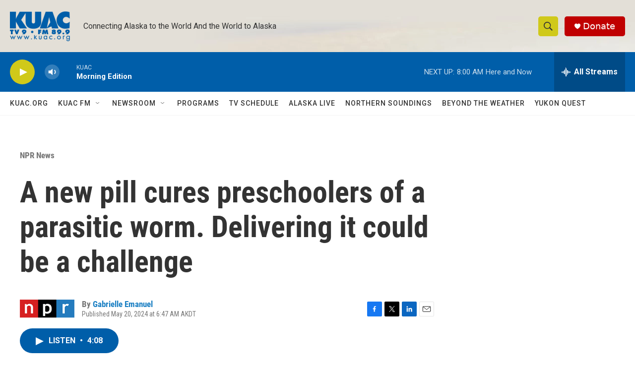

--- FILE ---
content_type: text/html; charset=utf-8
request_url: https://www.google.com/recaptcha/api2/aframe
body_size: 266
content:
<!DOCTYPE HTML><html><head><meta http-equiv="content-type" content="text/html; charset=UTF-8"></head><body><script nonce="ekLzbMyrJ4ri2WpE-LdL2Q">/** Anti-fraud and anti-abuse applications only. See google.com/recaptcha */ try{var clients={'sodar':'https://pagead2.googlesyndication.com/pagead/sodar?'};window.addEventListener("message",function(a){try{if(a.source===window.parent){var b=JSON.parse(a.data);var c=clients[b['id']];if(c){var d=document.createElement('img');d.src=c+b['params']+'&rc='+(localStorage.getItem("rc::a")?sessionStorage.getItem("rc::b"):"");window.document.body.appendChild(d);sessionStorage.setItem("rc::e",parseInt(sessionStorage.getItem("rc::e")||0)+1);localStorage.setItem("rc::h",'1769528354680');}}}catch(b){}});window.parent.postMessage("_grecaptcha_ready", "*");}catch(b){}</script></body></html>